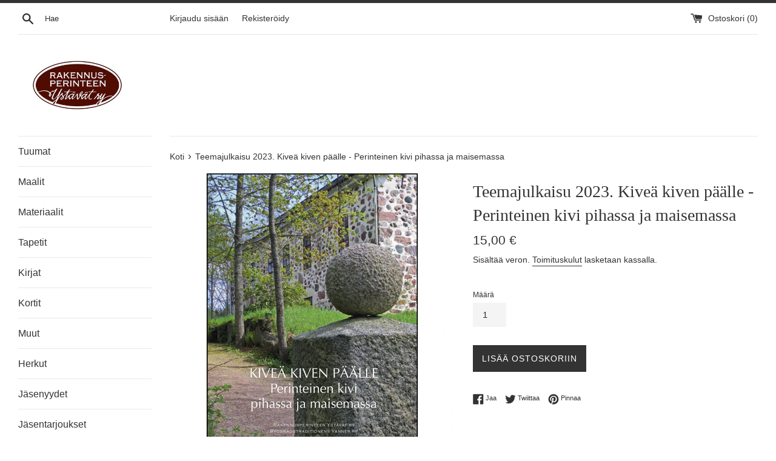

--- FILE ---
content_type: text/html; charset=utf-8
request_url: https://rpypuoti.net/products/teemajulkaisu-2023-askelten-alla-perinteisen-permannon-periaatteet
body_size: 15254
content:
<!doctype html>
<html class="supports-no-js" lang="fi">
<head>
  <meta charset="utf-8">
  <meta http-equiv="X-UA-Compatible" content="IE=edge,chrome=1">
  <meta name="viewport" content="width=device-width,initial-scale=1">
  <meta name="theme-color" content="">
  <link rel="canonical" href="https://rpypuoti.net/products/teemajulkaisu-2023-askelten-alla-perinteisen-permannon-periaatteet">

  
    <link rel="shortcut icon" href="//rpypuoti.net/cdn/shop/files/thin-plant-stems-in-sun_32x32.jpg?v=1614391021" type="image/png" />
  

  <title>
  Teemajulkaisu 2023. Kiveä kiven päälle - Perinteinen kivi pihassa ja m &ndash; RPY PUOTI
  </title>

  
    <meta name="description" content="Sisältö: Rakennuskulttuurimme luja pohja ja kaunis korostus Mitä kiveä? Moneen taipuva liuskekivi Keskiaikaisen kivitalon vaiheita Turussa Kiviaitoja omaan tarpeeseen – ja omista tarpeista kiviaitoja! Trollsin tonttukivet Vehmaa kiviteollisuuden keskuksena  Maalaismaiseman vanha tuttu – kivinavetta Slagi- eli kuonatiil">
  

  <!-- /snippets/social-meta-tags.liquid -->




<meta property="og:site_name" content="RPY PUOTI">
<meta property="og:url" content="https://rpypuoti.net/products/teemajulkaisu-2023-askelten-alla-perinteisen-permannon-periaatteet">
<meta property="og:title" content="Teemajulkaisu 2023. Kiveä kiven päälle - Perinteinen kivi pihassa ja m">
<meta property="og:type" content="product">
<meta property="og:description" content="Sisältö: Rakennuskulttuurimme luja pohja ja kaunis korostus Mitä kiveä? Moneen taipuva liuskekivi Keskiaikaisen kivitalon vaiheita Turussa Kiviaitoja omaan tarpeeseen – ja omista tarpeista kiviaitoja! Trollsin tonttukivet Vehmaa kiviteollisuuden keskuksena  Maalaismaiseman vanha tuttu – kivinavetta Slagi- eli kuonatiil">

  <meta property="og:price:amount" content="15,00">
  <meta property="og:price:currency" content="EUR">

<meta property="og:image" content="http://rpypuoti.net/cdn/shop/files/Tuuma_4_2023Kiveakivenpaallekansi4_1200x1200.jpg?v=1703877618">
<meta property="og:image:secure_url" content="https://rpypuoti.net/cdn/shop/files/Tuuma_4_2023Kiveakivenpaallekansi4_1200x1200.jpg?v=1703877618">


<meta name="twitter:card" content="summary_large_image">
<meta name="twitter:title" content="Teemajulkaisu 2023. Kiveä kiven päälle - Perinteinen kivi pihassa ja m">
<meta name="twitter:description" content="Sisältö: Rakennuskulttuurimme luja pohja ja kaunis korostus Mitä kiveä? Moneen taipuva liuskekivi Keskiaikaisen kivitalon vaiheita Turussa Kiviaitoja omaan tarpeeseen – ja omista tarpeista kiviaitoja! Trollsin tonttukivet Vehmaa kiviteollisuuden keskuksena  Maalaismaiseman vanha tuttu – kivinavetta Slagi- eli kuonatiil">


  <script>
    document.documentElement.className = document.documentElement.className.replace('supports-no-js', 'supports-js');

    var theme = {
      mapStrings: {
        addressError: "Virhe etsittäessä tätä osoitetta",
        addressNoResults: "Tälle osoitteelle ei löytynyt tuloksia",
        addressQueryLimit: "Olet ylittänyt Google API: n käyttörajan. Harkitse päivitystä \u003ca href=\"https:\/\/developers.google.com\/maps\/premium\/usage-limits\"\u003ePremium-sopimukseen\u003c\/a\u003e.",
        authError: "Google Maps -tilisi todentamisessa oli ongelma."
      }
    }
  </script>

  <link href="//rpypuoti.net/cdn/shop/t/2/assets/theme.scss.css?v=149775385903454185141759261249" rel="stylesheet" type="text/css" media="all" />

  <script>window.performance && window.performance.mark && window.performance.mark('shopify.content_for_header.start');</script><meta id="shopify-digital-wallet" name="shopify-digital-wallet" content="/52615577752/digital_wallets/dialog">
<link rel="alternate" type="application/json+oembed" href="https://rpypuoti.net/products/teemajulkaisu-2023-askelten-alla-perinteisen-permannon-periaatteet.oembed">
<script async="async" src="/checkouts/internal/preloads.js?locale=fi-FI"></script>
<script id="shopify-features" type="application/json">{"accessToken":"de1bbf69295536507e0a41a249e297b1","betas":["rich-media-storefront-analytics"],"domain":"rpypuoti.net","predictiveSearch":true,"shopId":52615577752,"locale":"fi"}</script>
<script>var Shopify = Shopify || {};
Shopify.shop = "rpy-puoti.myshopify.com";
Shopify.locale = "fi";
Shopify.currency = {"active":"EUR","rate":"1.0"};
Shopify.country = "FI";
Shopify.theme = {"name":"Simple","id":117659730072,"schema_name":"Simple","schema_version":"12.2.1","theme_store_id":578,"role":"main"};
Shopify.theme.handle = "null";
Shopify.theme.style = {"id":null,"handle":null};
Shopify.cdnHost = "rpypuoti.net/cdn";
Shopify.routes = Shopify.routes || {};
Shopify.routes.root = "/";</script>
<script type="module">!function(o){(o.Shopify=o.Shopify||{}).modules=!0}(window);</script>
<script>!function(o){function n(){var o=[];function n(){o.push(Array.prototype.slice.apply(arguments))}return n.q=o,n}var t=o.Shopify=o.Shopify||{};t.loadFeatures=n(),t.autoloadFeatures=n()}(window);</script>
<script id="shop-js-analytics" type="application/json">{"pageType":"product"}</script>
<script defer="defer" async type="module" src="//rpypuoti.net/cdn/shopifycloud/shop-js/modules/v2/client.init-shop-cart-sync_j08UDGKa.fi.esm.js"></script>
<script defer="defer" async type="module" src="//rpypuoti.net/cdn/shopifycloud/shop-js/modules/v2/chunk.common_Bb-XDIxn.esm.js"></script>
<script defer="defer" async type="module" src="//rpypuoti.net/cdn/shopifycloud/shop-js/modules/v2/chunk.modal_BRwMSUnb.esm.js"></script>
<script type="module">
  await import("//rpypuoti.net/cdn/shopifycloud/shop-js/modules/v2/client.init-shop-cart-sync_j08UDGKa.fi.esm.js");
await import("//rpypuoti.net/cdn/shopifycloud/shop-js/modules/v2/chunk.common_Bb-XDIxn.esm.js");
await import("//rpypuoti.net/cdn/shopifycloud/shop-js/modules/v2/chunk.modal_BRwMSUnb.esm.js");

  window.Shopify.SignInWithShop?.initShopCartSync?.({"fedCMEnabled":true,"windoidEnabled":true});

</script>
<script id="__st">var __st={"a":52615577752,"offset":7200,"reqid":"7ab96fa4-e0a8-4a04-89a0-99de131f5259-1769908535","pageurl":"rpypuoti.net\/products\/teemajulkaisu-2023-askelten-alla-perinteisen-permannon-periaatteet","u":"9f0c4b4c9b12","p":"product","rtyp":"product","rid":8855005954383};</script>
<script>window.ShopifyPaypalV4VisibilityTracking = true;</script>
<script id="captcha-bootstrap">!function(){'use strict';const t='contact',e='account',n='new_comment',o=[[t,t],['blogs',n],['comments',n],[t,'customer']],c=[[e,'customer_login'],[e,'guest_login'],[e,'recover_customer_password'],[e,'create_customer']],r=t=>t.map((([t,e])=>`form[action*='/${t}']:not([data-nocaptcha='true']) input[name='form_type'][value='${e}']`)).join(','),a=t=>()=>t?[...document.querySelectorAll(t)].map((t=>t.form)):[];function s(){const t=[...o],e=r(t);return a(e)}const i='password',u='form_key',d=['recaptcha-v3-token','g-recaptcha-response','h-captcha-response',i],f=()=>{try{return window.sessionStorage}catch{return}},m='__shopify_v',_=t=>t.elements[u];function p(t,e,n=!1){try{const o=window.sessionStorage,c=JSON.parse(o.getItem(e)),{data:r}=function(t){const{data:e,action:n}=t;return t[m]||n?{data:e,action:n}:{data:t,action:n}}(c);for(const[e,n]of Object.entries(r))t.elements[e]&&(t.elements[e].value=n);n&&o.removeItem(e)}catch(o){console.error('form repopulation failed',{error:o})}}const l='form_type',E='cptcha';function T(t){t.dataset[E]=!0}const w=window,h=w.document,L='Shopify',v='ce_forms',y='captcha';let A=!1;((t,e)=>{const n=(g='f06e6c50-85a8-45c8-87d0-21a2b65856fe',I='https://cdn.shopify.com/shopifycloud/storefront-forms-hcaptcha/ce_storefront_forms_captcha_hcaptcha.v1.5.2.iife.js',D={infoText:'hCaptchan suojaama',privacyText:'Tietosuoja',termsText:'Ehdot'},(t,e,n)=>{const o=w[L][v],c=o.bindForm;if(c)return c(t,g,e,D).then(n);var r;o.q.push([[t,g,e,D],n]),r=I,A||(h.body.append(Object.assign(h.createElement('script'),{id:'captcha-provider',async:!0,src:r})),A=!0)});var g,I,D;w[L]=w[L]||{},w[L][v]=w[L][v]||{},w[L][v].q=[],w[L][y]=w[L][y]||{},w[L][y].protect=function(t,e){n(t,void 0,e),T(t)},Object.freeze(w[L][y]),function(t,e,n,w,h,L){const[v,y,A,g]=function(t,e,n){const i=e?o:[],u=t?c:[],d=[...i,...u],f=r(d),m=r(i),_=r(d.filter((([t,e])=>n.includes(e))));return[a(f),a(m),a(_),s()]}(w,h,L),I=t=>{const e=t.target;return e instanceof HTMLFormElement?e:e&&e.form},D=t=>v().includes(t);t.addEventListener('submit',(t=>{const e=I(t);if(!e)return;const n=D(e)&&!e.dataset.hcaptchaBound&&!e.dataset.recaptchaBound,o=_(e),c=g().includes(e)&&(!o||!o.value);(n||c)&&t.preventDefault(),c&&!n&&(function(t){try{if(!f())return;!function(t){const e=f();if(!e)return;const n=_(t);if(!n)return;const o=n.value;o&&e.removeItem(o)}(t);const e=Array.from(Array(32),(()=>Math.random().toString(36)[2])).join('');!function(t,e){_(t)||t.append(Object.assign(document.createElement('input'),{type:'hidden',name:u})),t.elements[u].value=e}(t,e),function(t,e){const n=f();if(!n)return;const o=[...t.querySelectorAll(`input[type='${i}']`)].map((({name:t})=>t)),c=[...d,...o],r={};for(const[a,s]of new FormData(t).entries())c.includes(a)||(r[a]=s);n.setItem(e,JSON.stringify({[m]:1,action:t.action,data:r}))}(t,e)}catch(e){console.error('failed to persist form',e)}}(e),e.submit())}));const S=(t,e)=>{t&&!t.dataset[E]&&(n(t,e.some((e=>e===t))),T(t))};for(const o of['focusin','change'])t.addEventListener(o,(t=>{const e=I(t);D(e)&&S(e,y())}));const B=e.get('form_key'),M=e.get(l),P=B&&M;t.addEventListener('DOMContentLoaded',(()=>{const t=y();if(P)for(const e of t)e.elements[l].value===M&&p(e,B);[...new Set([...A(),...v().filter((t=>'true'===t.dataset.shopifyCaptcha))])].forEach((e=>S(e,t)))}))}(h,new URLSearchParams(w.location.search),n,t,e,['guest_login'])})(!0,!0)}();</script>
<script integrity="sha256-4kQ18oKyAcykRKYeNunJcIwy7WH5gtpwJnB7kiuLZ1E=" data-source-attribution="shopify.loadfeatures" defer="defer" src="//rpypuoti.net/cdn/shopifycloud/storefront/assets/storefront/load_feature-a0a9edcb.js" crossorigin="anonymous"></script>
<script data-source-attribution="shopify.dynamic_checkout.dynamic.init">var Shopify=Shopify||{};Shopify.PaymentButton=Shopify.PaymentButton||{isStorefrontPortableWallets:!0,init:function(){window.Shopify.PaymentButton.init=function(){};var t=document.createElement("script");t.src="https://rpypuoti.net/cdn/shopifycloud/portable-wallets/latest/portable-wallets.fi.js",t.type="module",document.head.appendChild(t)}};
</script>
<script data-source-attribution="shopify.dynamic_checkout.buyer_consent">
  function portableWalletsHideBuyerConsent(e){var t=document.getElementById("shopify-buyer-consent"),n=document.getElementById("shopify-subscription-policy-button");t&&n&&(t.classList.add("hidden"),t.setAttribute("aria-hidden","true"),n.removeEventListener("click",e))}function portableWalletsShowBuyerConsent(e){var t=document.getElementById("shopify-buyer-consent"),n=document.getElementById("shopify-subscription-policy-button");t&&n&&(t.classList.remove("hidden"),t.removeAttribute("aria-hidden"),n.addEventListener("click",e))}window.Shopify?.PaymentButton&&(window.Shopify.PaymentButton.hideBuyerConsent=portableWalletsHideBuyerConsent,window.Shopify.PaymentButton.showBuyerConsent=portableWalletsShowBuyerConsent);
</script>
<script data-source-attribution="shopify.dynamic_checkout.cart.bootstrap">document.addEventListener("DOMContentLoaded",(function(){function t(){return document.querySelector("shopify-accelerated-checkout-cart, shopify-accelerated-checkout")}if(t())Shopify.PaymentButton.init();else{new MutationObserver((function(e,n){t()&&(Shopify.PaymentButton.init(),n.disconnect())})).observe(document.body,{childList:!0,subtree:!0})}}));
</script>

<script>window.performance && window.performance.mark && window.performance.mark('shopify.content_for_header.end');</script>

  <script src="//rpypuoti.net/cdn/shop/t/2/assets/jquery-1.11.0.min.js?v=32460426840832490021611397813" type="text/javascript"></script>
  <script src="//rpypuoti.net/cdn/shop/t/2/assets/modernizr.min.js?v=44044439420609591321611397815" type="text/javascript"></script>

  <script src="//rpypuoti.net/cdn/shop/t/2/assets/lazysizes.min.js?v=155223123402716617051611397814" async="async"></script>

  
<link href="https://monorail-edge.shopifysvc.com" rel="dns-prefetch">
<script>(function(){if ("sendBeacon" in navigator && "performance" in window) {try {var session_token_from_headers = performance.getEntriesByType('navigation')[0].serverTiming.find(x => x.name == '_s').description;} catch {var session_token_from_headers = undefined;}var session_cookie_matches = document.cookie.match(/_shopify_s=([^;]*)/);var session_token_from_cookie = session_cookie_matches && session_cookie_matches.length === 2 ? session_cookie_matches[1] : "";var session_token = session_token_from_headers || session_token_from_cookie || "";function handle_abandonment_event(e) {var entries = performance.getEntries().filter(function(entry) {return /monorail-edge.shopifysvc.com/.test(entry.name);});if (!window.abandonment_tracked && entries.length === 0) {window.abandonment_tracked = true;var currentMs = Date.now();var navigation_start = performance.timing.navigationStart;var payload = {shop_id: 52615577752,url: window.location.href,navigation_start,duration: currentMs - navigation_start,session_token,page_type: "product"};window.navigator.sendBeacon("https://monorail-edge.shopifysvc.com/v1/produce", JSON.stringify({schema_id: "online_store_buyer_site_abandonment/1.1",payload: payload,metadata: {event_created_at_ms: currentMs,event_sent_at_ms: currentMs}}));}}window.addEventListener('pagehide', handle_abandonment_event);}}());</script>
<script id="web-pixels-manager-setup">(function e(e,d,r,n,o){if(void 0===o&&(o={}),!Boolean(null===(a=null===(i=window.Shopify)||void 0===i?void 0:i.analytics)||void 0===a?void 0:a.replayQueue)){var i,a;window.Shopify=window.Shopify||{};var t=window.Shopify;t.analytics=t.analytics||{};var s=t.analytics;s.replayQueue=[],s.publish=function(e,d,r){return s.replayQueue.push([e,d,r]),!0};try{self.performance.mark("wpm:start")}catch(e){}var l=function(){var e={modern:/Edge?\/(1{2}[4-9]|1[2-9]\d|[2-9]\d{2}|\d{4,})\.\d+(\.\d+|)|Firefox\/(1{2}[4-9]|1[2-9]\d|[2-9]\d{2}|\d{4,})\.\d+(\.\d+|)|Chrom(ium|e)\/(9{2}|\d{3,})\.\d+(\.\d+|)|(Maci|X1{2}).+ Version\/(15\.\d+|(1[6-9]|[2-9]\d|\d{3,})\.\d+)([,.]\d+|)( \(\w+\)|)( Mobile\/\w+|) Safari\/|Chrome.+OPR\/(9{2}|\d{3,})\.\d+\.\d+|(CPU[ +]OS|iPhone[ +]OS|CPU[ +]iPhone|CPU IPhone OS|CPU iPad OS)[ +]+(15[._]\d+|(1[6-9]|[2-9]\d|\d{3,})[._]\d+)([._]\d+|)|Android:?[ /-](13[3-9]|1[4-9]\d|[2-9]\d{2}|\d{4,})(\.\d+|)(\.\d+|)|Android.+Firefox\/(13[5-9]|1[4-9]\d|[2-9]\d{2}|\d{4,})\.\d+(\.\d+|)|Android.+Chrom(ium|e)\/(13[3-9]|1[4-9]\d|[2-9]\d{2}|\d{4,})\.\d+(\.\d+|)|SamsungBrowser\/([2-9]\d|\d{3,})\.\d+/,legacy:/Edge?\/(1[6-9]|[2-9]\d|\d{3,})\.\d+(\.\d+|)|Firefox\/(5[4-9]|[6-9]\d|\d{3,})\.\d+(\.\d+|)|Chrom(ium|e)\/(5[1-9]|[6-9]\d|\d{3,})\.\d+(\.\d+|)([\d.]+$|.*Safari\/(?![\d.]+ Edge\/[\d.]+$))|(Maci|X1{2}).+ Version\/(10\.\d+|(1[1-9]|[2-9]\d|\d{3,})\.\d+)([,.]\d+|)( \(\w+\)|)( Mobile\/\w+|) Safari\/|Chrome.+OPR\/(3[89]|[4-9]\d|\d{3,})\.\d+\.\d+|(CPU[ +]OS|iPhone[ +]OS|CPU[ +]iPhone|CPU IPhone OS|CPU iPad OS)[ +]+(10[._]\d+|(1[1-9]|[2-9]\d|\d{3,})[._]\d+)([._]\d+|)|Android:?[ /-](13[3-9]|1[4-9]\d|[2-9]\d{2}|\d{4,})(\.\d+|)(\.\d+|)|Mobile Safari.+OPR\/([89]\d|\d{3,})\.\d+\.\d+|Android.+Firefox\/(13[5-9]|1[4-9]\d|[2-9]\d{2}|\d{4,})\.\d+(\.\d+|)|Android.+Chrom(ium|e)\/(13[3-9]|1[4-9]\d|[2-9]\d{2}|\d{4,})\.\d+(\.\d+|)|Android.+(UC? ?Browser|UCWEB|U3)[ /]?(15\.([5-9]|\d{2,})|(1[6-9]|[2-9]\d|\d{3,})\.\d+)\.\d+|SamsungBrowser\/(5\.\d+|([6-9]|\d{2,})\.\d+)|Android.+MQ{2}Browser\/(14(\.(9|\d{2,})|)|(1[5-9]|[2-9]\d|\d{3,})(\.\d+|))(\.\d+|)|K[Aa][Ii]OS\/(3\.\d+|([4-9]|\d{2,})\.\d+)(\.\d+|)/},d=e.modern,r=e.legacy,n=navigator.userAgent;return n.match(d)?"modern":n.match(r)?"legacy":"unknown"}(),u="modern"===l?"modern":"legacy",c=(null!=n?n:{modern:"",legacy:""})[u],f=function(e){return[e.baseUrl,"/wpm","/b",e.hashVersion,"modern"===e.buildTarget?"m":"l",".js"].join("")}({baseUrl:d,hashVersion:r,buildTarget:u}),m=function(e){var d=e.version,r=e.bundleTarget,n=e.surface,o=e.pageUrl,i=e.monorailEndpoint;return{emit:function(e){var a=e.status,t=e.errorMsg,s=(new Date).getTime(),l=JSON.stringify({metadata:{event_sent_at_ms:s},events:[{schema_id:"web_pixels_manager_load/3.1",payload:{version:d,bundle_target:r,page_url:o,status:a,surface:n,error_msg:t},metadata:{event_created_at_ms:s}}]});if(!i)return console&&console.warn&&console.warn("[Web Pixels Manager] No Monorail endpoint provided, skipping logging."),!1;try{return self.navigator.sendBeacon.bind(self.navigator)(i,l)}catch(e){}var u=new XMLHttpRequest;try{return u.open("POST",i,!0),u.setRequestHeader("Content-Type","text/plain"),u.send(l),!0}catch(e){return console&&console.warn&&console.warn("[Web Pixels Manager] Got an unhandled error while logging to Monorail."),!1}}}}({version:r,bundleTarget:l,surface:e.surface,pageUrl:self.location.href,monorailEndpoint:e.monorailEndpoint});try{o.browserTarget=l,function(e){var d=e.src,r=e.async,n=void 0===r||r,o=e.onload,i=e.onerror,a=e.sri,t=e.scriptDataAttributes,s=void 0===t?{}:t,l=document.createElement("script"),u=document.querySelector("head"),c=document.querySelector("body");if(l.async=n,l.src=d,a&&(l.integrity=a,l.crossOrigin="anonymous"),s)for(var f in s)if(Object.prototype.hasOwnProperty.call(s,f))try{l.dataset[f]=s[f]}catch(e){}if(o&&l.addEventListener("load",o),i&&l.addEventListener("error",i),u)u.appendChild(l);else{if(!c)throw new Error("Did not find a head or body element to append the script");c.appendChild(l)}}({src:f,async:!0,onload:function(){if(!function(){var e,d;return Boolean(null===(d=null===(e=window.Shopify)||void 0===e?void 0:e.analytics)||void 0===d?void 0:d.initialized)}()){var d=window.webPixelsManager.init(e)||void 0;if(d){var r=window.Shopify.analytics;r.replayQueue.forEach((function(e){var r=e[0],n=e[1],o=e[2];d.publishCustomEvent(r,n,o)})),r.replayQueue=[],r.publish=d.publishCustomEvent,r.visitor=d.visitor,r.initialized=!0}}},onerror:function(){return m.emit({status:"failed",errorMsg:"".concat(f," has failed to load")})},sri:function(e){var d=/^sha384-[A-Za-z0-9+/=]+$/;return"string"==typeof e&&d.test(e)}(c)?c:"",scriptDataAttributes:o}),m.emit({status:"loading"})}catch(e){m.emit({status:"failed",errorMsg:(null==e?void 0:e.message)||"Unknown error"})}}})({shopId: 52615577752,storefrontBaseUrl: "https://rpypuoti.net",extensionsBaseUrl: "https://extensions.shopifycdn.com/cdn/shopifycloud/web-pixels-manager",monorailEndpoint: "https://monorail-edge.shopifysvc.com/unstable/produce_batch",surface: "storefront-renderer",enabledBetaFlags: ["2dca8a86"],webPixelsConfigList: [{"id":"shopify-app-pixel","configuration":"{}","eventPayloadVersion":"v1","runtimeContext":"STRICT","scriptVersion":"0450","apiClientId":"shopify-pixel","type":"APP","privacyPurposes":["ANALYTICS","MARKETING"]},{"id":"shopify-custom-pixel","eventPayloadVersion":"v1","runtimeContext":"LAX","scriptVersion":"0450","apiClientId":"shopify-pixel","type":"CUSTOM","privacyPurposes":["ANALYTICS","MARKETING"]}],isMerchantRequest: false,initData: {"shop":{"name":"RPY PUOTI","paymentSettings":{"currencyCode":"EUR"},"myshopifyDomain":"rpy-puoti.myshopify.com","countryCode":"FI","storefrontUrl":"https:\/\/rpypuoti.net"},"customer":null,"cart":null,"checkout":null,"productVariants":[{"price":{"amount":15.0,"currencyCode":"EUR"},"product":{"title":"Teemajulkaisu 2023. Kiveä kiven päälle - Perinteinen kivi pihassa ja maisemassa","vendor":"RPY PUOTI","id":"8855005954383","untranslatedTitle":"Teemajulkaisu 2023. Kiveä kiven päälle - Perinteinen kivi pihassa ja maisemassa","url":"\/products\/teemajulkaisu-2023-askelten-alla-perinteisen-permannon-periaatteet","type":"Tuumat"},"id":"48116742422863","image":{"src":"\/\/rpypuoti.net\/cdn\/shop\/files\/Tuuma_4_2023Kiveakivenpaallekansi4.jpg?v=1703877618"},"sku":"Teema2023","title":"Default Title","untranslatedTitle":"Default Title"}],"purchasingCompany":null},},"https://rpypuoti.net/cdn","1d2a099fw23dfb22ep557258f5m7a2edbae",{"modern":"","legacy":""},{"shopId":"52615577752","storefrontBaseUrl":"https:\/\/rpypuoti.net","extensionBaseUrl":"https:\/\/extensions.shopifycdn.com\/cdn\/shopifycloud\/web-pixels-manager","surface":"storefront-renderer","enabledBetaFlags":"[\"2dca8a86\"]","isMerchantRequest":"false","hashVersion":"1d2a099fw23dfb22ep557258f5m7a2edbae","publish":"custom","events":"[[\"page_viewed\",{}],[\"product_viewed\",{\"productVariant\":{\"price\":{\"amount\":15.0,\"currencyCode\":\"EUR\"},\"product\":{\"title\":\"Teemajulkaisu 2023. Kiveä kiven päälle - Perinteinen kivi pihassa ja maisemassa\",\"vendor\":\"RPY PUOTI\",\"id\":\"8855005954383\",\"untranslatedTitle\":\"Teemajulkaisu 2023. Kiveä kiven päälle - Perinteinen kivi pihassa ja maisemassa\",\"url\":\"\/products\/teemajulkaisu-2023-askelten-alla-perinteisen-permannon-periaatteet\",\"type\":\"Tuumat\"},\"id\":\"48116742422863\",\"image\":{\"src\":\"\/\/rpypuoti.net\/cdn\/shop\/files\/Tuuma_4_2023Kiveakivenpaallekansi4.jpg?v=1703877618\"},\"sku\":\"Teema2023\",\"title\":\"Default Title\",\"untranslatedTitle\":\"Default Title\"}}]]"});</script><script>
  window.ShopifyAnalytics = window.ShopifyAnalytics || {};
  window.ShopifyAnalytics.meta = window.ShopifyAnalytics.meta || {};
  window.ShopifyAnalytics.meta.currency = 'EUR';
  var meta = {"product":{"id":8855005954383,"gid":"gid:\/\/shopify\/Product\/8855005954383","vendor":"RPY PUOTI","type":"Tuumat","handle":"teemajulkaisu-2023-askelten-alla-perinteisen-permannon-periaatteet","variants":[{"id":48116742422863,"price":1500,"name":"Teemajulkaisu 2023. Kiveä kiven päälle - Perinteinen kivi pihassa ja maisemassa","public_title":null,"sku":"Teema2023"}],"remote":false},"page":{"pageType":"product","resourceType":"product","resourceId":8855005954383,"requestId":"7ab96fa4-e0a8-4a04-89a0-99de131f5259-1769908535"}};
  for (var attr in meta) {
    window.ShopifyAnalytics.meta[attr] = meta[attr];
  }
</script>
<script class="analytics">
  (function () {
    var customDocumentWrite = function(content) {
      var jquery = null;

      if (window.jQuery) {
        jquery = window.jQuery;
      } else if (window.Checkout && window.Checkout.$) {
        jquery = window.Checkout.$;
      }

      if (jquery) {
        jquery('body').append(content);
      }
    };

    var hasLoggedConversion = function(token) {
      if (token) {
        return document.cookie.indexOf('loggedConversion=' + token) !== -1;
      }
      return false;
    }

    var setCookieIfConversion = function(token) {
      if (token) {
        var twoMonthsFromNow = new Date(Date.now());
        twoMonthsFromNow.setMonth(twoMonthsFromNow.getMonth() + 2);

        document.cookie = 'loggedConversion=' + token + '; expires=' + twoMonthsFromNow;
      }
    }

    var trekkie = window.ShopifyAnalytics.lib = window.trekkie = window.trekkie || [];
    if (trekkie.integrations) {
      return;
    }
    trekkie.methods = [
      'identify',
      'page',
      'ready',
      'track',
      'trackForm',
      'trackLink'
    ];
    trekkie.factory = function(method) {
      return function() {
        var args = Array.prototype.slice.call(arguments);
        args.unshift(method);
        trekkie.push(args);
        return trekkie;
      };
    };
    for (var i = 0; i < trekkie.methods.length; i++) {
      var key = trekkie.methods[i];
      trekkie[key] = trekkie.factory(key);
    }
    trekkie.load = function(config) {
      trekkie.config = config || {};
      trekkie.config.initialDocumentCookie = document.cookie;
      var first = document.getElementsByTagName('script')[0];
      var script = document.createElement('script');
      script.type = 'text/javascript';
      script.onerror = function(e) {
        var scriptFallback = document.createElement('script');
        scriptFallback.type = 'text/javascript';
        scriptFallback.onerror = function(error) {
                var Monorail = {
      produce: function produce(monorailDomain, schemaId, payload) {
        var currentMs = new Date().getTime();
        var event = {
          schema_id: schemaId,
          payload: payload,
          metadata: {
            event_created_at_ms: currentMs,
            event_sent_at_ms: currentMs
          }
        };
        return Monorail.sendRequest("https://" + monorailDomain + "/v1/produce", JSON.stringify(event));
      },
      sendRequest: function sendRequest(endpointUrl, payload) {
        // Try the sendBeacon API
        if (window && window.navigator && typeof window.navigator.sendBeacon === 'function' && typeof window.Blob === 'function' && !Monorail.isIos12()) {
          var blobData = new window.Blob([payload], {
            type: 'text/plain'
          });

          if (window.navigator.sendBeacon(endpointUrl, blobData)) {
            return true;
          } // sendBeacon was not successful

        } // XHR beacon

        var xhr = new XMLHttpRequest();

        try {
          xhr.open('POST', endpointUrl);
          xhr.setRequestHeader('Content-Type', 'text/plain');
          xhr.send(payload);
        } catch (e) {
          console.log(e);
        }

        return false;
      },
      isIos12: function isIos12() {
        return window.navigator.userAgent.lastIndexOf('iPhone; CPU iPhone OS 12_') !== -1 || window.navigator.userAgent.lastIndexOf('iPad; CPU OS 12_') !== -1;
      }
    };
    Monorail.produce('monorail-edge.shopifysvc.com',
      'trekkie_storefront_load_errors/1.1',
      {shop_id: 52615577752,
      theme_id: 117659730072,
      app_name: "storefront",
      context_url: window.location.href,
      source_url: "//rpypuoti.net/cdn/s/trekkie.storefront.c59ea00e0474b293ae6629561379568a2d7c4bba.min.js"});

        };
        scriptFallback.async = true;
        scriptFallback.src = '//rpypuoti.net/cdn/s/trekkie.storefront.c59ea00e0474b293ae6629561379568a2d7c4bba.min.js';
        first.parentNode.insertBefore(scriptFallback, first);
      };
      script.async = true;
      script.src = '//rpypuoti.net/cdn/s/trekkie.storefront.c59ea00e0474b293ae6629561379568a2d7c4bba.min.js';
      first.parentNode.insertBefore(script, first);
    };
    trekkie.load(
      {"Trekkie":{"appName":"storefront","development":false,"defaultAttributes":{"shopId":52615577752,"isMerchantRequest":null,"themeId":117659730072,"themeCityHash":"13993228306529300076","contentLanguage":"fi","currency":"EUR","eventMetadataId":"fc5c708e-90a9-4e72-9e91-282b993ced71"},"isServerSideCookieWritingEnabled":true,"monorailRegion":"shop_domain","enabledBetaFlags":["65f19447","b5387b81"]},"Session Attribution":{},"S2S":{"facebookCapiEnabled":false,"source":"trekkie-storefront-renderer","apiClientId":580111}}
    );

    var loaded = false;
    trekkie.ready(function() {
      if (loaded) return;
      loaded = true;

      window.ShopifyAnalytics.lib = window.trekkie;

      var originalDocumentWrite = document.write;
      document.write = customDocumentWrite;
      try { window.ShopifyAnalytics.merchantGoogleAnalytics.call(this); } catch(error) {};
      document.write = originalDocumentWrite;

      window.ShopifyAnalytics.lib.page(null,{"pageType":"product","resourceType":"product","resourceId":8855005954383,"requestId":"7ab96fa4-e0a8-4a04-89a0-99de131f5259-1769908535","shopifyEmitted":true});

      var match = window.location.pathname.match(/checkouts\/(.+)\/(thank_you|post_purchase)/)
      var token = match? match[1]: undefined;
      if (!hasLoggedConversion(token)) {
        setCookieIfConversion(token);
        window.ShopifyAnalytics.lib.track("Viewed Product",{"currency":"EUR","variantId":48116742422863,"productId":8855005954383,"productGid":"gid:\/\/shopify\/Product\/8855005954383","name":"Teemajulkaisu 2023. Kiveä kiven päälle - Perinteinen kivi pihassa ja maisemassa","price":"15.00","sku":"Teema2023","brand":"RPY PUOTI","variant":null,"category":"Tuumat","nonInteraction":true,"remote":false},undefined,undefined,{"shopifyEmitted":true});
      window.ShopifyAnalytics.lib.track("monorail:\/\/trekkie_storefront_viewed_product\/1.1",{"currency":"EUR","variantId":48116742422863,"productId":8855005954383,"productGid":"gid:\/\/shopify\/Product\/8855005954383","name":"Teemajulkaisu 2023. Kiveä kiven päälle - Perinteinen kivi pihassa ja maisemassa","price":"15.00","sku":"Teema2023","brand":"RPY PUOTI","variant":null,"category":"Tuumat","nonInteraction":true,"remote":false,"referer":"https:\/\/rpypuoti.net\/products\/teemajulkaisu-2023-askelten-alla-perinteisen-permannon-periaatteet"});
      }
    });


        var eventsListenerScript = document.createElement('script');
        eventsListenerScript.async = true;
        eventsListenerScript.src = "//rpypuoti.net/cdn/shopifycloud/storefront/assets/shop_events_listener-3da45d37.js";
        document.getElementsByTagName('head')[0].appendChild(eventsListenerScript);

})();</script>
<script
  defer
  src="https://rpypuoti.net/cdn/shopifycloud/perf-kit/shopify-perf-kit-3.1.0.min.js"
  data-application="storefront-renderer"
  data-shop-id="52615577752"
  data-render-region="gcp-us-east1"
  data-page-type="product"
  data-theme-instance-id="117659730072"
  data-theme-name="Simple"
  data-theme-version="12.2.1"
  data-monorail-region="shop_domain"
  data-resource-timing-sampling-rate="10"
  data-shs="true"
  data-shs-beacon="true"
  data-shs-export-with-fetch="true"
  data-shs-logs-sample-rate="1"
  data-shs-beacon-endpoint="https://rpypuoti.net/api/collect"
></script>
</head>

<body id="teemajulkaisu-2023-kivea-kiven-paalle-perinteinen-kivi-pihassa-ja-m" class="template-product">

  <a class="in-page-link visually-hidden skip-link" href="#MainContent">Ohita ja siirry sisältöön</a>

  <div id="shopify-section-header" class="shopify-section">

  <style>
    .site-header__logo {
      width: 195px;
    }
    #HeaderLogoWrapper {
      max-width: 195px !important;
    }
  </style>
  <div class="page-border"></div>


<div class="site-wrapper">
  <div class="top-bar grid">

    <div class="grid__item medium-up--one-fifth small--one-half">
      <div class="top-bar__search">
        <a href="/search" class="medium-up--hide">
          <svg aria-hidden="true" focusable="false" role="presentation" class="icon icon-search" viewBox="0 0 20 20"><path fill="#444" d="M18.64 17.02l-5.31-5.31c.81-1.08 1.26-2.43 1.26-3.87C14.5 4.06 11.44 1 7.75 1S1 4.06 1 7.75s3.06 6.75 6.75 6.75c1.44 0 2.79-.45 3.87-1.26l5.31 5.31c.45.45 1.26.54 1.71.09.45-.36.45-1.17 0-1.62zM3.25 7.75c0-2.52 1.98-4.5 4.5-4.5s4.5 1.98 4.5 4.5-1.98 4.5-4.5 4.5-4.5-1.98-4.5-4.5z"/></svg>
        </a>
        <form action="/search" method="get" class="search-bar small--hide" role="search">
          
          <button type="submit" class="search-bar__submit">
            <svg aria-hidden="true" focusable="false" role="presentation" class="icon icon-search" viewBox="0 0 20 20"><path fill="#444" d="M18.64 17.02l-5.31-5.31c.81-1.08 1.26-2.43 1.26-3.87C14.5 4.06 11.44 1 7.75 1S1 4.06 1 7.75s3.06 6.75 6.75 6.75c1.44 0 2.79-.45 3.87-1.26l5.31 5.31c.45.45 1.26.54 1.71.09.45-.36.45-1.17 0-1.62zM3.25 7.75c0-2.52 1.98-4.5 4.5-4.5s4.5 1.98 4.5 4.5-1.98 4.5-4.5 4.5-4.5-1.98-4.5-4.5z"/></svg>
            <span class="icon__fallback-text">Hae</span>
          </button>
          <input type="search" name="q" class="search-bar__input" value="" placeholder="Hae" aria-label="Hae">
        </form>
      </div>
    </div>

    
      <div class="grid__item medium-up--two-fifths small--hide">
        <span class="customer-links small--hide">
          
            <a href="/account/login" id="customer_login_link">Kirjaudu sisään</a>
            <span class="vertical-divider"></span>
            <a href="/account/register" id="customer_register_link">Rekisteröidy</a>
          
        </span>
      </div>
    

    <div class="grid__item  medium-up--two-fifths  small--one-half text-right">
      <a href="/cart" class="site-header__cart">
        <svg aria-hidden="true" focusable="false" role="presentation" class="icon icon-cart" viewBox="0 0 20 20"><path fill="#444" d="M18.936 5.564c-.144-.175-.35-.207-.55-.207h-.003L6.774 4.286c-.272 0-.417.089-.491.18-.079.096-.16.263-.094.585l2.016 5.705c.163.407.642.673 1.068.673h8.401c.433 0 .854-.285.941-.725l.484-4.571c.045-.221-.015-.388-.163-.567z"/><path fill="#444" d="M17.107 12.5H7.659L4.98 4.117l-.362-1.059c-.138-.401-.292-.559-.695-.559H.924c-.411 0-.748.303-.748.714s.337.714.748.714h2.413l3.002 9.48c.126.38.295.52.942.52h9.825c.411 0 .748-.303.748-.714s-.336-.714-.748-.714zM10.424 16.23a1.498 1.498 0 1 1-2.997 0 1.498 1.498 0 0 1 2.997 0zM16.853 16.23a1.498 1.498 0 1 1-2.997 0 1.498 1.498 0 0 1 2.997 0z"/></svg>
        <span class="small--hide">
          Ostoskori
          (<span id="CartCount">0</span>)
        </span>
      </a>
    </div>
  </div>

  <hr class="small--hide hr--border">

  <header class="site-header grid medium-up--grid--table" role="banner">
    <div class="grid__item small--text-center">
      <div itemscope itemtype="http://schema.org/Organization">
        

          <div id="HeaderLogoWrapper" class="supports-js">
            <a href="/" itemprop="url" style="padding-top:54.75000000000001%; display: block;">
              <img id="HeaderLogo"
                   class="lazyload"
                   src="//rpypuoti.net/cdn/shop/files/RPY_logo_face4_150x150.jpg?v=1614383647"
                   data-src="//rpypuoti.net/cdn/shop/files/RPY_logo_face4_{width}x.jpg?v=1614383647"
                   data-widths="[180, 360, 540, 720, 900, 1080, 1296, 1512, 1728, 2048]"
                   data-aspectratio="1.0"
                   data-sizes="auto"
                   alt="RPY PUOTI"
                   itemprop="logo">
            </a>
          </div>
          <noscript>
            
            <a href="/" itemprop="url">
              <img class="site-header__logo" src="//rpypuoti.net/cdn/shop/files/RPY_logo_face4_195x.jpg?v=1614383647"
              srcset="//rpypuoti.net/cdn/shop/files/RPY_logo_face4_195x.jpg?v=1614383647 1x, //rpypuoti.net/cdn/shop/files/RPY_logo_face4_195x@2x.jpg?v=1614383647 2x"
              alt="RPY PUOTI"
              itemprop="logo">
            </a>
          </noscript>
          
        
      </div>
    </div>
    
  </header>
</div>




</div>

    

  <div class="site-wrapper">

    <div class="grid">

      <div id="shopify-section-sidebar" class="shopify-section"><div data-section-id="sidebar" data-section-type="sidebar-section">
  <nav class="grid__item small--text-center medium-up--one-fifth" role="navigation">
    <hr class="hr--small medium-up--hide">
    <button id="ToggleMobileMenu" class="mobile-menu-icon medium-up--hide" aria-haspopup="true" aria-owns="SiteNav">
      <span class="line"></span>
      <span class="line"></span>
      <span class="line"></span>
      <span class="line"></span>
      <span class="icon__fallback-text">Valikko</span>
    </button>
    <div id="SiteNav" class="site-nav" role="menu">
      <ul class="list--nav">
        
          
          
            <li class="site-nav__item">
              <a href="/collections/tuumat-1" class="site-nav__link">Tuumat</a>
            </li>
          
        
          
          
            <li class="site-nav__item">
              <a href="/collections/maalit" class="site-nav__link">Maalit</a>
            </li>
          
        
          
          
            <li class="site-nav__item">
              <a href="/collections/materiaalit" class="site-nav__link">Materiaalit</a>
            </li>
          
        
          
          
            <li class="site-nav__item">
              <a href="/collections/tapetit" class="site-nav__link">Tapetit</a>
            </li>
          
        
          
          
            <li class="site-nav__item">
              <a href="/collections/kirjat" class="site-nav__link">Kirjat</a>
            </li>
          
        
          
          
            <li class="site-nav__item">
              <a href="/collections/kortit" class="site-nav__link">Kortit</a>
            </li>
          
        
          
          
            <li class="site-nav__item">
              <a href="/collections/muut" class="site-nav__link">Muut</a>
            </li>
          
        
          
          
            <li class="site-nav__item">
              <a href="/collections/herkut" class="site-nav__link">Herkut</a>
            </li>
          
        
          
          
            <li class="site-nav__item">
              <a href="/collections/jasenyydet" class="site-nav__link">Jäsenyydet</a>
            </li>
          
        
          
          
            <li class="site-nav__item">
              <a href="/collections/jasentarjoukset" class="site-nav__link">Jäsentarjoukset</a>
            </li>
          
        
          
          
            <li class="site-nav__item">
              <a href="/collections/kurssit-ja-retket" class="site-nav__link">Kurssit ja retket</a>
            </li>
          
        
        
          
            <li>
              <a href="/account/login" class="site-nav__link site-nav--account medium-up--hide">Kirjaudu sisään</a>
            </li>
            <li>
              <a href="/account/register" class="site-nav__link site-nav--account medium-up--hide">Rekisteröidy</a>
            </li>
          
        
      </ul>
      <ul class="list--inline social-links">
        
          <li>
            <a href="https://www.facebook.com/Rakennusperinteen-Ystävät-ry-283361941682768/" title="RPY PUOTI laitteella Facebook">
              <svg aria-hidden="true" focusable="false" role="presentation" class="icon icon-facebook" viewBox="0 0 20 20"><path fill="#444" d="M18.05.811q.439 0 .744.305t.305.744v16.637q0 .439-.305.744t-.744.305h-4.732v-7.221h2.415l.342-2.854h-2.757v-1.83q0-.659.293-1t1.073-.342h1.488V3.762q-.976-.098-2.171-.098-1.634 0-2.635.964t-1 2.72V9.47H7.951v2.854h2.415v7.221H1.413q-.439 0-.744-.305t-.305-.744V1.859q0-.439.305-.744T1.413.81H18.05z"/></svg>
              <span class="icon__fallback-text">Facebook</span>
            </a>
          </li>
        
        
        
        
        
        
        
        
        
        
        
      </ul>
    </div>
    <hr class="medium-up--hide hr--small ">
  </nav>
</div>




</div>

      <main class="main-content grid__item medium-up--four-fifths" id="MainContent" role="main">
        
          <hr class="hr--border-top small--hide">
        
        
          <nav class="breadcrumb-nav small--text-center" aria-label="Olet tässä">
  <span itemscope itemtype="http://schema.org/BreadcrumbList">
    <span itemprop="itemListElement" itemscope itemtype="http://schema.org/ListItem">
      <a href="/" itemprop="item" title="Takaisin etusivulle">
        <span itemprop="name">Koti</span>
      </a>
      <span itemprop="position" hidden>1</span>
    </span>
    <span class="breadcrumb-nav__separator" aria-hidden="true">›</span>
  
      
      <span itemprop="itemListElement" itemscope itemtype="http://schema.org/ListItem">
        <span itemprop="name">Teemajulkaisu 2023. Kiveä kiven päälle - Perinteinen kivi pihassa ja maisemassa</span>
        
        
        <span itemprop="position" hidden>2</span>
      </span>
    
  </span>
</nav>

        
        

<div id="shopify-section-product-template" class="shopify-section"><!-- /templates/product.liquid -->
<div itemscope itemtype="http://schema.org/Product" id="ProductSection" data-section-id="product-template" data-section-type="product-template" data-image-zoom-type="lightbox" data-show-extra-tab="true" data-extra-tab-content="" data-cart-enable-ajax="true" data-enable-history-state="true">

  <meta itemprop="name" content="Teemajulkaisu 2023. Kiveä kiven päälle - Perinteinen kivi pihassa ja maisemassa">
  <meta itemprop="url" content="https://rpypuoti.net/products/teemajulkaisu-2023-askelten-alla-perinteisen-permannon-periaatteet">
  <meta itemprop="image" content="//rpypuoti.net/cdn/shop/files/Tuuma_4_2023Kiveakivenpaallekansi4_grande.jpg?v=1703877618">

  
  
<div class="grid product-single">

    <div class="grid__item medium-up--one-half">
      
        
        
<style>
  

  @media screen and (min-width: 750px) { 
    #ProductImage-53181964878159 {
      max-width: 720px;
      max-height: 720.0px;
    }
    #ProductImageWrapper-53181964878159 {
      max-width: 720px;
    }
   } 

  
    
    @media screen and (max-width: 749px) {
      #ProductImage-53181964878159 {
        max-width: 720px;
        max-height: 720px;
      }
      #ProductImageWrapper-53181964878159 {
        max-width: 720px;
      }
    }
  
</style>


        <div id="ProductImageWrapper-53181964878159" class="product-single__featured-image-wrapper supports-js" data-image-id="53181964878159">
          <div class="product-single__photos" data-image-id="53181964878159" style="padding-top:100.0%;">
            <img id="ProductImage-53181964878159"
                 class="product-single__photo lazyload lightbox"
                 
                 src="//rpypuoti.net/cdn/shop/files/Tuuma_4_2023Kiveakivenpaallekansi4_200x200.jpg?v=1703877618"
                 data-src="//rpypuoti.net/cdn/shop/files/Tuuma_4_2023Kiveakivenpaallekansi4_{width}x.jpg?v=1703877618"
                 data-widths="[180, 360, 470, 600, 750, 940, 1080, 1296, 1512, 1728, 2048]"
                 data-aspectratio="1.0"
                 data-sizes="auto"
                 alt="Teemajulkaisu 2023. Kiveä kiven päälle - Perinteinen kivi pihassa ja maisemassa">
          </div>
          
        </div>
      

      <noscript>
        <img src="//rpypuoti.net/cdn/shop/files/Tuuma_4_2023Kiveakivenpaallekansi4_grande.jpg?v=1703877618" alt="Teemajulkaisu 2023. Kiveä kiven päälle - Perinteinen kivi pihassa ja maisemassa">
      </noscript>

      

      
        <ul class="gallery hidden">
          
            <li data-image-id="53181964878159" class="gallery__item" data-mfp-src="//rpypuoti.net/cdn/shop/files/Tuuma_4_2023Kiveakivenpaallekansi4_2048x2048.jpg?v=1703877618"></li>
          
        </ul>
      
    </div>

    <div class="grid__item medium-up--one-half">
      <div class="product-single__meta small--text-center">
        <h1 class="product-single__title" itemprop="name">Teemajulkaisu 2023. Kiveä kiven päälle - Perinteinen kivi pihassa ja maisemassa</h1>

        

        <div itemprop="offers" itemscope itemtype="http://schema.org/Offer">
          <meta itemprop="priceCurrency" content="EUR">

          <link itemprop="availability" href="http://schema.org/InStock">

          <p class="product-single__prices">
            
              <span class="visually-hidden">Normaalihinta</span>
            
            <span id="ProductPrice" class="product-single__price" itemprop="price" content="15.0">
              15,00 €
            </span>

            

            
          </p><div class="product-single__policies rte">Sisältää veron.
<a href="/policies/shipping-policy">Toimituskulut</a> lasketaan kassalla.
</div><form method="post" action="/cart/add" id="product_form_8855005954383" accept-charset="UTF-8" class="product-form product-form--default-variant-only" enctype="multipart/form-data"><input type="hidden" name="form_type" value="product" /><input type="hidden" name="utf8" value="✓" />
            <select name="id" id="ProductSelect-product-template" class="product-single__variants">
              
                
                  <option  selected="selected"  data-sku="Teema2023" value="48116742422863">Default Title - €15,00 EUR</option>
                
              
            </select>

            
              <div class="product-single__quantity">
                <label for="Quantity">Määrä</label>
                <input type="number" id="Quantity" name="quantity" value="1" min="1">
              </div>
            

            <div class="product-single__cart-submit-wrapper">
              <button type="submit" name="add" id="AddToCart" class="btn product-single__cart-submit" data-cart-url="/cart">
                <span id="AddToCartText">Lisää ostoskoriin</span>
              </button>
              
            </div>

          <input type="hidden" name="product-id" value="8855005954383" /><input type="hidden" name="section-id" value="product-template" /></form>

        </div>

        

        
          <!-- /snippets/social-sharing.liquid -->
<div class="social-sharing" data-permalink="">
  
    <a target="_blank" href="//www.facebook.com/sharer.php?u=https://rpypuoti.net/products/teemajulkaisu-2023-askelten-alla-perinteisen-permannon-periaatteet" class="social-sharing__link" title="Jaa Facebookissa">
      <svg aria-hidden="true" focusable="false" role="presentation" class="icon icon-facebook" viewBox="0 0 20 20"><path fill="#444" d="M18.05.811q.439 0 .744.305t.305.744v16.637q0 .439-.305.744t-.744.305h-4.732v-7.221h2.415l.342-2.854h-2.757v-1.83q0-.659.293-1t1.073-.342h1.488V3.762q-.976-.098-2.171-.098-1.634 0-2.635.964t-1 2.72V9.47H7.951v2.854h2.415v7.221H1.413q-.439 0-.744-.305t-.305-.744V1.859q0-.439.305-.744T1.413.81H18.05z"/></svg>
      <span aria-hidden="true">Jaa</span>
      <span class="visually-hidden">Jaa Facebookissa</span>
    </a>
  

  
    <a target="_blank" href="//twitter.com/share?text=Teemajulkaisu%202023.%20Kive%C3%A4%20kiven%20p%C3%A4%C3%A4lle%20-%20Perinteinen%20kivi%20pihassa%20ja%20maisemassa&amp;url=https://rpypuoti.net/products/teemajulkaisu-2023-askelten-alla-perinteisen-permannon-periaatteet" class="social-sharing__link" title="Twiittaa Twitterissä">
      <svg aria-hidden="true" focusable="false" role="presentation" class="icon icon-twitter" viewBox="0 0 20 20"><path fill="#444" d="M19.551 4.208q-.815 1.202-1.956 2.038 0 .082.02.255t.02.255q0 1.589-.469 3.179t-1.426 3.036-2.272 2.567-3.158 1.793-3.963.672q-3.301 0-6.031-1.773.571.041.937.041 2.751 0 4.911-1.671-1.284-.02-2.292-.784T2.456 11.85q.346.082.754.082.55 0 1.039-.163-1.365-.285-2.262-1.365T1.09 7.918v-.041q.774.408 1.773.448-.795-.53-1.263-1.396t-.469-1.864q0-1.019.509-1.997 1.487 1.854 3.596 2.924T9.81 7.184q-.143-.509-.143-.897 0-1.63 1.161-2.781t2.832-1.151q.815 0 1.569.326t1.284.917q1.345-.265 2.506-.958-.428 1.386-1.732 2.18 1.243-.163 2.262-.611z"/></svg>
      <span aria-hidden="true">Twiittaa</span>
      <span class="visually-hidden">Twiittaa Twitterissä</span>
    </a>
  

  
    <a target="_blank" href="//pinterest.com/pin/create/button/?url=https://rpypuoti.net/products/teemajulkaisu-2023-askelten-alla-perinteisen-permannon-periaatteet&amp;media=//rpypuoti.net/cdn/shop/files/Tuuma_4_2023Kiveakivenpaallekansi4_1024x1024.jpg?v=1703877618&amp;description=Teemajulkaisu%202023.%20Kive%C3%A4%20kiven%20p%C3%A4%C3%A4lle%20-%20Perinteinen%20kivi%20pihassa%20ja%20maisemassa" class="social-sharing__link" title="Pinnaa Pinterestissä">
      <svg aria-hidden="true" focusable="false" role="presentation" class="icon icon-pinterest" viewBox="0 0 20 20"><path fill="#444" d="M9.958.811q1.903 0 3.635.744t2.988 2 2 2.988.744 3.635q0 2.537-1.256 4.696t-3.415 3.415-4.696 1.256q-1.39 0-2.659-.366.707-1.147.951-2.025l.659-2.561q.244.463.903.817t1.39.354q1.464 0 2.622-.842t1.793-2.305.634-3.293q0-2.171-1.671-3.769t-4.257-1.598q-1.586 0-2.903.537T5.298 5.897 4.066 7.775t-.427 2.037q0 1.268.476 2.22t1.427 1.342q.171.073.293.012t.171-.232q.171-.61.195-.756.098-.268-.122-.512-.634-.707-.634-1.83 0-1.854 1.281-3.183t3.354-1.329q1.83 0 2.854 1t1.025 2.61q0 1.342-.366 2.476t-1.049 1.817-1.561.683q-.732 0-1.195-.537t-.293-1.269q.098-.342.256-.878t.268-.915.207-.817.098-.732q0-.61-.317-1t-.927-.39q-.756 0-1.269.695t-.512 1.744q0 .39.061.756t.134.537l.073.171q-1 4.342-1.22 5.098-.195.927-.146 2.171-2.513-1.122-4.062-3.44T.59 10.177q0-3.879 2.744-6.623T9.957.81z"/></svg>
      <span aria-hidden="true">Pinnaa</span>
      <span class="visually-hidden">Pinnaa Pinterestissä</span>
    </a>
  
</div>

        
      </div>
    </div>

  </div>

  

  
    
      <div class="product-single__description rte" itemprop="description">
        <p>Sisältö:</p>
<ul>
<li>Rakennuskulttuurimme luja pohja ja kaunis korostus</li>
<li>Mitä kiveä?</li>
<li>Moneen taipuva liuskekivi</li>
<li>Keskiaikaisen kivitalon vaiheita Turussa</li>
<li>Kiviaitoja omaan tarpeeseen – ja omista tarpeista kiviaitoja!</li>
<li>Trollsin tonttukivet</li>
<li>Vehmaa kiviteollisuuden keskuksena </li>
<li>Maalaismaiseman vanha tuttu – kivinavetta</li>
<li>Slagi- eli kuonatiili – ruukkien kimaltava sivutuote</li>
<li>Kallion laella, metsän reunassa – ainolan puutarhan kivirakenteet</li>
<li>Apua kivijalan korjaukseen – Museoviraston korjauskortit<br><br>Ohjeet ja vihjeet<br>
</li>
</ul>
<ul>
<li>Mistä puuttuva kiviporras</li>
<li>Liuskekiveä patiolla ja pihalla</li>
<li>Kivikellari kummun alla</li>
<li>Murikoista muuri – kiviaitaa kokoamassa</li>
<li>Pihan kiviset erikoisuudet</li>
<li>Miten saatiin rakennuskiviä kotitarpeiksi?</li>
<li>Kivijalka kunniaan, kivet käyttöön!</li>
<li>Aarre betonikuoren alla</li>
<li>Portin- ja aidanpylväät suoriksi ja ruotuun!</li>
<li>Pieni pihakiveys kotikonstein</li>
<li>Porraskivi puhtaaksi</li>
<li>Nurmen alla, maan kätköissä</li>
</ul>
      </div>
    
  


  
</div>


  <script type="application/json" id="ProductJson-product-template">
    {"id":8855005954383,"title":"Teemajulkaisu 2023. Kiveä kiven päälle - Perinteinen kivi pihassa ja maisemassa","handle":"teemajulkaisu-2023-askelten-alla-perinteisen-permannon-periaatteet","description":"\u003cp\u003eSisältö:\u003c\/p\u003e\n\u003cul\u003e\n\u003cli\u003eRakennuskulttuurimme luja pohja ja kaunis korostus\u003c\/li\u003e\n\u003cli\u003eMitä kiveä?\u003c\/li\u003e\n\u003cli\u003eMoneen taipuva liuskekivi\u003c\/li\u003e\n\u003cli\u003eKeskiaikaisen kivitalon vaiheita Turussa\u003c\/li\u003e\n\u003cli\u003eKiviaitoja omaan tarpeeseen – ja omista tarpeista kiviaitoja!\u003c\/li\u003e\n\u003cli\u003eTrollsin tonttukivet\u003c\/li\u003e\n\u003cli\u003eVehmaa kiviteollisuuden keskuksena \u003c\/li\u003e\n\u003cli\u003eMaalaismaiseman vanha tuttu – kivinavetta\u003c\/li\u003e\n\u003cli\u003eSlagi- eli kuonatiili – ruukkien kimaltava sivutuote\u003c\/li\u003e\n\u003cli\u003eKallion laella, metsän reunassa – ainolan puutarhan kivirakenteet\u003c\/li\u003e\n\u003cli\u003eApua kivijalan korjaukseen – Museoviraston korjauskortit\u003cbr\u003e\u003cbr\u003eOhjeet ja vihjeet\u003cbr\u003e\n\u003c\/li\u003e\n\u003c\/ul\u003e\n\u003cul\u003e\n\u003cli\u003eMistä puuttuva kiviporras\u003c\/li\u003e\n\u003cli\u003eLiuskekiveä patiolla ja pihalla\u003c\/li\u003e\n\u003cli\u003eKivikellari kummun alla\u003c\/li\u003e\n\u003cli\u003eMurikoista muuri – kiviaitaa kokoamassa\u003c\/li\u003e\n\u003cli\u003ePihan kiviset erikoisuudet\u003c\/li\u003e\n\u003cli\u003eMiten saatiin rakennuskiviä kotitarpeiksi?\u003c\/li\u003e\n\u003cli\u003eKivijalka kunniaan, kivet käyttöön!\u003c\/li\u003e\n\u003cli\u003eAarre betonikuoren alla\u003c\/li\u003e\n\u003cli\u003ePortin- ja aidanpylväät suoriksi ja ruotuun!\u003c\/li\u003e\n\u003cli\u003ePieni pihakiveys kotikonstein\u003c\/li\u003e\n\u003cli\u003ePorraskivi puhtaaksi\u003c\/li\u003e\n\u003cli\u003eNurmen alla, maan kätköissä\u003c\/li\u003e\n\u003c\/ul\u003e","published_at":"2023-12-29T21:16:10+02:00","created_at":"2023-12-29T20:53:13+02:00","vendor":"RPY PUOTI","type":"Tuumat","tags":[],"price":1500,"price_min":1500,"price_max":1500,"available":true,"price_varies":false,"compare_at_price":null,"compare_at_price_min":0,"compare_at_price_max":0,"compare_at_price_varies":false,"variants":[{"id":48116742422863,"title":"Default Title","option1":"Default Title","option2":null,"option3":null,"sku":"Teema2023","requires_shipping":true,"taxable":true,"featured_image":null,"available":true,"name":"Teemajulkaisu 2023. Kiveä kiven päälle - Perinteinen kivi pihassa ja maisemassa","public_title":null,"options":["Default Title"],"price":1500,"weight":0,"compare_at_price":null,"inventory_management":"shopify","barcode":null,"requires_selling_plan":false,"selling_plan_allocations":[]}],"images":["\/\/rpypuoti.net\/cdn\/shop\/files\/Tuuma_4_2023Kiveakivenpaallekansi4.jpg?v=1703877618"],"featured_image":"\/\/rpypuoti.net\/cdn\/shop\/files\/Tuuma_4_2023Kiveakivenpaallekansi4.jpg?v=1703877618","options":["Title"],"media":[{"alt":null,"id":45812052918607,"position":1,"preview_image":{"aspect_ratio":1.0,"height":1073,"width":1073,"src":"\/\/rpypuoti.net\/cdn\/shop\/files\/Tuuma_4_2023Kiveakivenpaallekansi4.jpg?v=1703877618"},"aspect_ratio":1.0,"height":1073,"media_type":"image","src":"\/\/rpypuoti.net\/cdn\/shop\/files\/Tuuma_4_2023Kiveakivenpaallekansi4.jpg?v=1703877618","width":1073}],"requires_selling_plan":false,"selling_plan_groups":[],"content":"\u003cp\u003eSisältö:\u003c\/p\u003e\n\u003cul\u003e\n\u003cli\u003eRakennuskulttuurimme luja pohja ja kaunis korostus\u003c\/li\u003e\n\u003cli\u003eMitä kiveä?\u003c\/li\u003e\n\u003cli\u003eMoneen taipuva liuskekivi\u003c\/li\u003e\n\u003cli\u003eKeskiaikaisen kivitalon vaiheita Turussa\u003c\/li\u003e\n\u003cli\u003eKiviaitoja omaan tarpeeseen – ja omista tarpeista kiviaitoja!\u003c\/li\u003e\n\u003cli\u003eTrollsin tonttukivet\u003c\/li\u003e\n\u003cli\u003eVehmaa kiviteollisuuden keskuksena \u003c\/li\u003e\n\u003cli\u003eMaalaismaiseman vanha tuttu – kivinavetta\u003c\/li\u003e\n\u003cli\u003eSlagi- eli kuonatiili – ruukkien kimaltava sivutuote\u003c\/li\u003e\n\u003cli\u003eKallion laella, metsän reunassa – ainolan puutarhan kivirakenteet\u003c\/li\u003e\n\u003cli\u003eApua kivijalan korjaukseen – Museoviraston korjauskortit\u003cbr\u003e\u003cbr\u003eOhjeet ja vihjeet\u003cbr\u003e\n\u003c\/li\u003e\n\u003c\/ul\u003e\n\u003cul\u003e\n\u003cli\u003eMistä puuttuva kiviporras\u003c\/li\u003e\n\u003cli\u003eLiuskekiveä patiolla ja pihalla\u003c\/li\u003e\n\u003cli\u003eKivikellari kummun alla\u003c\/li\u003e\n\u003cli\u003eMurikoista muuri – kiviaitaa kokoamassa\u003c\/li\u003e\n\u003cli\u003ePihan kiviset erikoisuudet\u003c\/li\u003e\n\u003cli\u003eMiten saatiin rakennuskiviä kotitarpeiksi?\u003c\/li\u003e\n\u003cli\u003eKivijalka kunniaan, kivet käyttöön!\u003c\/li\u003e\n\u003cli\u003eAarre betonikuoren alla\u003c\/li\u003e\n\u003cli\u003ePortin- ja aidanpylväät suoriksi ja ruotuun!\u003c\/li\u003e\n\u003cli\u003ePieni pihakiveys kotikonstein\u003c\/li\u003e\n\u003cli\u003ePorraskivi puhtaaksi\u003c\/li\u003e\n\u003cli\u003eNurmen alla, maan kätköissä\u003c\/li\u003e\n\u003c\/ul\u003e"}
  </script>


<script>
  // Override default values of shop.strings for each template.
  // Alternate product templates can change values of
  // add to cart button, sold out, and unavailable states here.
  window.productStrings = {
    addToCart: "Lisää ostoskoriin",
    soldOut: "Loppuunmyyty",
    unavailable: "Ei käytettävissä"
  }
</script>




</div>
<div id="shopify-section-product-recommendations" class="shopify-section"><div data-base-url="/recommendations/products" data-product-id="8855005954383" data-section-id="product-recommendations" data-section-type="product-recommendations"></div>
</div>
      </main>

    </div>

    <hr>

    <div id="shopify-section-footer" class="shopify-section"><footer class="site-footer" role="contentinfo" data-section-id="footer" data-section-type="footer-section">

  <div class="grid">

    

    
      
          <div class="grid__item medium-up--one-third small--one-whole">
            
            <h3 class="site-footer__section-title">Pysy ajan tasalla</h3>
            <form method="post" action="/contact#contact_form" id="contact_form" accept-charset="UTF-8" class="contact-form"><input type="hidden" name="form_type" value="customer" /><input type="hidden" name="utf8" value="✓" />
  
  
    <input type="hidden" name="contact[tags]" value="newsletter">
    <label for="NewsletterEmail" class="newsletter-label">
      
        <div class="rte"><p>Liity tästä postituslistalle, niin saat Rakennusperinteen Ystävien tiedotteet suoraan sähköpostiisi.</p></div>
      
    </label>
    <div class="input-group">
      <input type="email" value="" placeholder="Sähköpostiosoitteesi" name="contact[email]" id="NewsletterEmail" class="input-group__field site-footer__newsletter-input" autocorrect="off" autocapitalize="off">
      <div class="input-group__btn">
        <button type="submit" class="btn" name="commit" id="Subscribe">
          <span >Tilaa</span>
          
        </button>
      </div>
    </div>
  
</form>

          </div>

      
    
      
          <div class="grid__item medium-up--one-third small--one-whole">
            
              <h3 class="site-footer__section-title">Yhteystiedot</h3>
            
            <div class="rte"><p><strong>Rakennusperinteen Ystävät ry</strong><br/>Puolalanpuisto 7<br/>20100 Turku<br/>p. 040 637 2460<br/>sihteeri@tuuma.net<br/>www.tuuma.net<br/>Y-tunnus 1785939-9 </p></div>
          </div>

        
    
      
          <div class="grid__item medium-up--one-third small--one-whole">
            
              <h3 class="site-footer__section-title">Tietoja</h3>
            
            <ul class="site-footer__menu">
              
                <li><a href="/policies/terms-of-service">Käyttöehdot</a></li>
              
                <li><a href="/policies/shipping-policy">Toimituskäytäntö</a></li>
              
                <li><a href="/policies/refund-policy">Palautuskäytäntö</a></li>
              
                <li><a href="/policies/legal-notice">Oikeudellinen huomautus</a></li>
              
                <li><a href="/policies/privacy-policy">Tietosuojakäytäntö</a></li>
              
            </ul>
          </div>

        
    

    </div>

  
    <hr>
  

  <div class="grid medium-up--grid--table sub-footer small--text-center">
    <div class="grid__item medium-up--one-half">
      <small>Tekijänoikeus &copy; 2026, <a href="/" title="">RPY PUOTI</a>. Shopify-verkkokaupat</small>
    </div></div>
</footer>




</div>
</div>

  
    <script src="//rpypuoti.net/cdn/shopifycloud/storefront/assets/themes_support/option_selection-b017cd28.js" type="text/javascript"></script>
    <script>
      // Set a global variable for theme.js to use on product single init
      window.theme = window.theme || {};
      theme.moneyFormat = "{{amount_with_comma_separator}} €";
      theme.productSingleObject = {"id":8855005954383,"title":"Teemajulkaisu 2023. Kiveä kiven päälle - Perinteinen kivi pihassa ja maisemassa","handle":"teemajulkaisu-2023-askelten-alla-perinteisen-permannon-periaatteet","description":"\u003cp\u003eSisältö:\u003c\/p\u003e\n\u003cul\u003e\n\u003cli\u003eRakennuskulttuurimme luja pohja ja kaunis korostus\u003c\/li\u003e\n\u003cli\u003eMitä kiveä?\u003c\/li\u003e\n\u003cli\u003eMoneen taipuva liuskekivi\u003c\/li\u003e\n\u003cli\u003eKeskiaikaisen kivitalon vaiheita Turussa\u003c\/li\u003e\n\u003cli\u003eKiviaitoja omaan tarpeeseen – ja omista tarpeista kiviaitoja!\u003c\/li\u003e\n\u003cli\u003eTrollsin tonttukivet\u003c\/li\u003e\n\u003cli\u003eVehmaa kiviteollisuuden keskuksena \u003c\/li\u003e\n\u003cli\u003eMaalaismaiseman vanha tuttu – kivinavetta\u003c\/li\u003e\n\u003cli\u003eSlagi- eli kuonatiili – ruukkien kimaltava sivutuote\u003c\/li\u003e\n\u003cli\u003eKallion laella, metsän reunassa – ainolan puutarhan kivirakenteet\u003c\/li\u003e\n\u003cli\u003eApua kivijalan korjaukseen – Museoviraston korjauskortit\u003cbr\u003e\u003cbr\u003eOhjeet ja vihjeet\u003cbr\u003e\n\u003c\/li\u003e\n\u003c\/ul\u003e\n\u003cul\u003e\n\u003cli\u003eMistä puuttuva kiviporras\u003c\/li\u003e\n\u003cli\u003eLiuskekiveä patiolla ja pihalla\u003c\/li\u003e\n\u003cli\u003eKivikellari kummun alla\u003c\/li\u003e\n\u003cli\u003eMurikoista muuri – kiviaitaa kokoamassa\u003c\/li\u003e\n\u003cli\u003ePihan kiviset erikoisuudet\u003c\/li\u003e\n\u003cli\u003eMiten saatiin rakennuskiviä kotitarpeiksi?\u003c\/li\u003e\n\u003cli\u003eKivijalka kunniaan, kivet käyttöön!\u003c\/li\u003e\n\u003cli\u003eAarre betonikuoren alla\u003c\/li\u003e\n\u003cli\u003ePortin- ja aidanpylväät suoriksi ja ruotuun!\u003c\/li\u003e\n\u003cli\u003ePieni pihakiveys kotikonstein\u003c\/li\u003e\n\u003cli\u003ePorraskivi puhtaaksi\u003c\/li\u003e\n\u003cli\u003eNurmen alla, maan kätköissä\u003c\/li\u003e\n\u003c\/ul\u003e","published_at":"2023-12-29T21:16:10+02:00","created_at":"2023-12-29T20:53:13+02:00","vendor":"RPY PUOTI","type":"Tuumat","tags":[],"price":1500,"price_min":1500,"price_max":1500,"available":true,"price_varies":false,"compare_at_price":null,"compare_at_price_min":0,"compare_at_price_max":0,"compare_at_price_varies":false,"variants":[{"id":48116742422863,"title":"Default Title","option1":"Default Title","option2":null,"option3":null,"sku":"Teema2023","requires_shipping":true,"taxable":true,"featured_image":null,"available":true,"name":"Teemajulkaisu 2023. Kiveä kiven päälle - Perinteinen kivi pihassa ja maisemassa","public_title":null,"options":["Default Title"],"price":1500,"weight":0,"compare_at_price":null,"inventory_management":"shopify","barcode":null,"requires_selling_plan":false,"selling_plan_allocations":[]}],"images":["\/\/rpypuoti.net\/cdn\/shop\/files\/Tuuma_4_2023Kiveakivenpaallekansi4.jpg?v=1703877618"],"featured_image":"\/\/rpypuoti.net\/cdn\/shop\/files\/Tuuma_4_2023Kiveakivenpaallekansi4.jpg?v=1703877618","options":["Title"],"media":[{"alt":null,"id":45812052918607,"position":1,"preview_image":{"aspect_ratio":1.0,"height":1073,"width":1073,"src":"\/\/rpypuoti.net\/cdn\/shop\/files\/Tuuma_4_2023Kiveakivenpaallekansi4.jpg?v=1703877618"},"aspect_ratio":1.0,"height":1073,"media_type":"image","src":"\/\/rpypuoti.net\/cdn\/shop\/files\/Tuuma_4_2023Kiveakivenpaallekansi4.jpg?v=1703877618","width":1073}],"requires_selling_plan":false,"selling_plan_groups":[],"content":"\u003cp\u003eSisältö:\u003c\/p\u003e\n\u003cul\u003e\n\u003cli\u003eRakennuskulttuurimme luja pohja ja kaunis korostus\u003c\/li\u003e\n\u003cli\u003eMitä kiveä?\u003c\/li\u003e\n\u003cli\u003eMoneen taipuva liuskekivi\u003c\/li\u003e\n\u003cli\u003eKeskiaikaisen kivitalon vaiheita Turussa\u003c\/li\u003e\n\u003cli\u003eKiviaitoja omaan tarpeeseen – ja omista tarpeista kiviaitoja!\u003c\/li\u003e\n\u003cli\u003eTrollsin tonttukivet\u003c\/li\u003e\n\u003cli\u003eVehmaa kiviteollisuuden keskuksena \u003c\/li\u003e\n\u003cli\u003eMaalaismaiseman vanha tuttu – kivinavetta\u003c\/li\u003e\n\u003cli\u003eSlagi- eli kuonatiili – ruukkien kimaltava sivutuote\u003c\/li\u003e\n\u003cli\u003eKallion laella, metsän reunassa – ainolan puutarhan kivirakenteet\u003c\/li\u003e\n\u003cli\u003eApua kivijalan korjaukseen – Museoviraston korjauskortit\u003cbr\u003e\u003cbr\u003eOhjeet ja vihjeet\u003cbr\u003e\n\u003c\/li\u003e\n\u003c\/ul\u003e\n\u003cul\u003e\n\u003cli\u003eMistä puuttuva kiviporras\u003c\/li\u003e\n\u003cli\u003eLiuskekiveä patiolla ja pihalla\u003c\/li\u003e\n\u003cli\u003eKivikellari kummun alla\u003c\/li\u003e\n\u003cli\u003eMurikoista muuri – kiviaitaa kokoamassa\u003c\/li\u003e\n\u003cli\u003ePihan kiviset erikoisuudet\u003c\/li\u003e\n\u003cli\u003eMiten saatiin rakennuskiviä kotitarpeiksi?\u003c\/li\u003e\n\u003cli\u003eKivijalka kunniaan, kivet käyttöön!\u003c\/li\u003e\n\u003cli\u003eAarre betonikuoren alla\u003c\/li\u003e\n\u003cli\u003ePortin- ja aidanpylväät suoriksi ja ruotuun!\u003c\/li\u003e\n\u003cli\u003ePieni pihakiveys kotikonstein\u003c\/li\u003e\n\u003cli\u003ePorraskivi puhtaaksi\u003c\/li\u003e\n\u003cli\u003eNurmen alla, maan kätköissä\u003c\/li\u003e\n\u003c\/ul\u003e"};
    </script>
  

  <ul hidden>
    <li id="a11y-refresh-page-message">Vaihtoehdon valinta päivittää koko sivun.</li>
    <li id="a11y-selection-message">Paina välilyöntinäppäintä ja tee sitten valinta nuolinäppäimillä.</li>
  </ul>

  <script src="//rpypuoti.net/cdn/shop/t/2/assets/theme.js?v=171702292062916626041611402445" type="text/javascript"></script>
</body>
</html>
